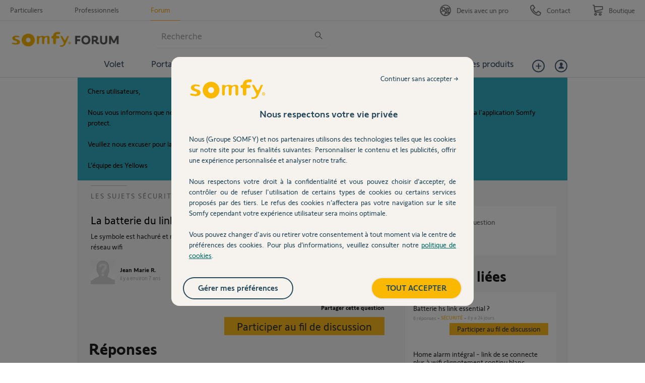

--- FILE ---
content_type: text/html; charset=utf-8
request_url: https://accounts.google.com/o/oauth2/postmessageRelay?parent=https%3A%2F%2Fforum.somfy.fr&jsh=m%3B%2F_%2Fscs%2Fabc-static%2F_%2Fjs%2Fk%3Dgapi.lb.en.2kN9-TZiXrM.O%2Fd%3D1%2Frs%3DAHpOoo_B4hu0FeWRuWHfxnZ3V0WubwN7Qw%2Fm%3D__features__
body_size: 160
content:
<!DOCTYPE html><html><head><title></title><meta http-equiv="content-type" content="text/html; charset=utf-8"><meta http-equiv="X-UA-Compatible" content="IE=edge"><meta name="viewport" content="width=device-width, initial-scale=1, minimum-scale=1, maximum-scale=1, user-scalable=0"><script src='https://ssl.gstatic.com/accounts/o/2580342461-postmessagerelay.js' nonce="2yDFeQqzyika7exvxxAmwQ"></script></head><body><script type="text/javascript" src="https://apis.google.com/js/rpc:shindig_random.js?onload=init" nonce="2yDFeQqzyika7exvxxAmwQ"></script></body></html>